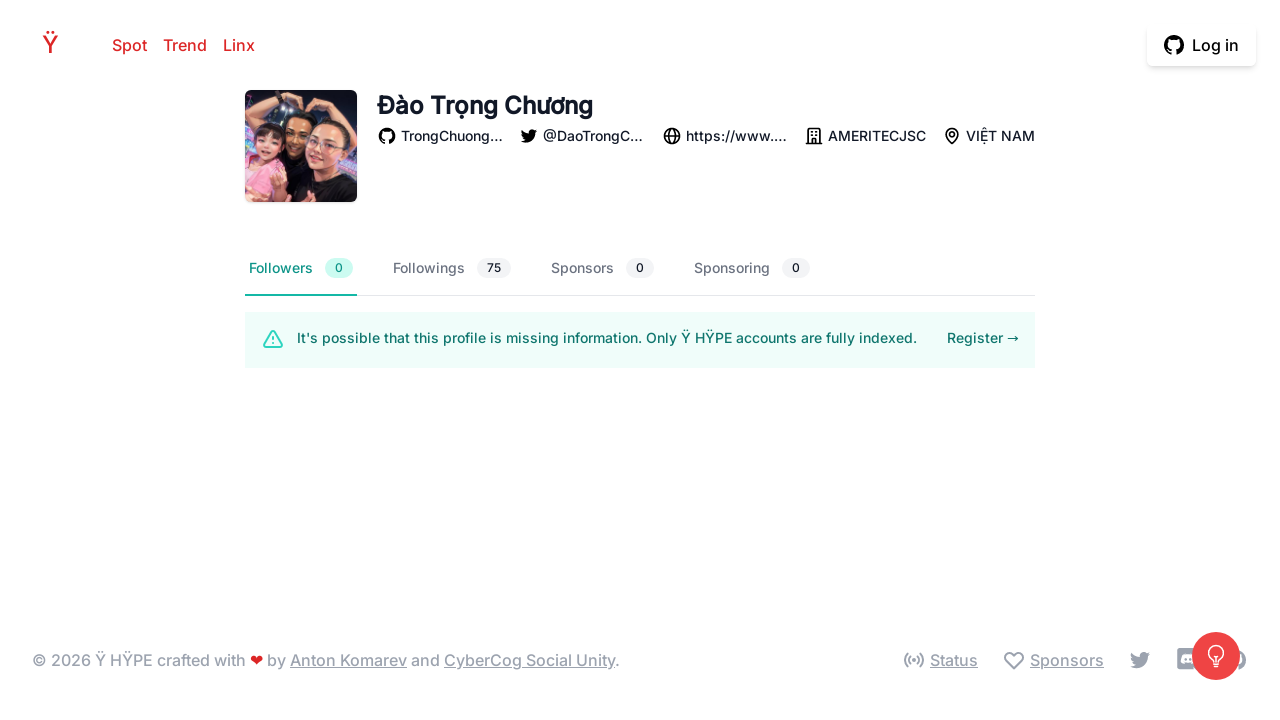

--- FILE ---
content_type: text/html; charset=UTF-8
request_url: https://yhype.me/github/@trongchuongdao
body_size: 27739
content:
<!DOCTYPE html>
<html lang="en">
<head>
    <meta charset="utf-8">
    <meta name="viewport" content="width=device-width, initial-scale=1, shrink-to-fit=no">
    <meta name="author" content="Anton Komarev">

    <title>@TrongChuongDao GitHub Profile - Ÿ HŸPE</title><meta name="description" content="Get to know why the Hype? We gather statistics all over the Universe!"><link rel="canonical" href="https://yhype.me/github/@trongchuongdao"><meta property="og:title" content="@TrongChuongDao GitHub Profile - Ÿ HŸPE"><meta property="og:description" content="Get to know why the Hype? We gather statistics all over the Universe!"><meta property="og:url" content="https://yhype.me/github/@trongchuongdao"><meta property="og:type" content="website"><meta property="og:site_name" content="yhype.me"><meta property="og:locale" content="en"><meta property="og:image" content="https://user-images.githubusercontent.com/1849174/116876796-af50af00-ac25-11eb-964a-2fcbd324847e.png"><meta name="twitter:card" content="summary_large_image"><meta name="twitter:site" content="@yhype_me"><meta name="twitter:image" content="https://user-images.githubusercontent.com/1849174/116876796-af50af00-ac25-11eb-964a-2fcbd324847e.png"><meta name="twitter:title" content="@TrongChuongDao GitHub Profile - Ÿ HŸPE"><script type="application/ld+json">{"@context":"https://schema.org","@type":"WebPage","name":"@TrongChuongDao GitHub Profile - Ÿ HŸPE","description":"Get to know why the Hype? We gather statistics all over the Universe!"}</script>

    <link rel="icon" type="image/svg+xml" href="https://yhype.me/favicon.svg">

    <link rel="dns-prefetch" href="https://avatars.githubusercontent.com" />
    <link rel="dns-prefetch" href="https://user-images.githubusercontent.com" />
    <style>
        x-show {
            display: none;
        }
    </style>
    <link rel="stylesheet" href="https://yhype.me/css/app.css">

    <script src="https://yhype.me/js/app.js"></script>
</head>
<body>
<div class="flex flex-col min-h-screen">
    <header class="relative bg-white">
        <div class="relative pt-6 pb-6">
            <nav class="relative mx-auto flex items-center justify-between px-4 sm:px-6">
                <div class="flex items-center">
                    <div class="flex items-center justify-between w-full md:w-auto">
                        <a href="/" aria-label="Home" class="text-2xl font-medium text-white hover:text-red-600">H<span class="text-red-600">Ÿ</span>PE</a>
                    </div>
                    <div class="ml-6 flex items-center space-x-4">
                        <a
                            href="https://yhype.me/spot"
                            class="text-red-600 font-medium hover:underline"
                        >
                            Spot
                        </a>
                        <a
                            href="https://yhype.me/trend/repositories"
                            class="text-red-600 font-medium hover:underline"
                        >
                            Trend
                        </a>
                        <a
                            href="https://yhype.me/linx"
                            class="text-red-600 font-medium hover:underline"
                        >
                            Linx
                        </a>
                    </div>
                </div>
                                    <div class="text-right">
                        <svg class="displayable-loader" xmlns="http://www.w3.org/2000/svg" xmlns:xlink="http://www.w3.org/1999/xlink" width="32px" height="32px" viewBox="0 0 100 100" preserveAspectRatio="xMidYMid">
                            <circle cx="50" cy="50" r="32" stroke-width="7" stroke="#e02424" stroke-dasharray="50.26548245743669 50.26548245743669" fill="none" stroke-linecap="round">
                                <animateTransform attributeName="transform" type="rotate" repeatCount="indefinite" dur="1s" keyTimes="0;1" values="0 50 50;360 50 50"></animateTransform>
                            </circle>
                        </svg>
                        <span class="inline-flex rounded-md shadow-md hideable-button">
                            <span class="inline-flex rounded-md shadow-xs">
                                <a href="https://yhype.me/login/github" class="inline-flex items-center px-4 py-2 border border-transparent text-base leading-6 font-medium rounded-md text-black-600 bg-white hover:bg-gray-50 focus:outline-none focus:border-red-300 focus:shadow-outline-red transition duration-150 ease-in-out" onclick="document.getElementsByClassName('hideable-button')[0].classList.add('loading');document.getElementsByClassName('displayable-loader')[0].classList.add('loading');">
                                    <svg class="w-5 h-5" fill="currentColor" viewBox="0 0 20 20">
                                        <path fill-rule="evenodd" d="M10 0C4.477 0 0 4.484 0 10.017c0 4.425 2.865 8.18 6.839 9.504.5.092.682-.217.682-.483 0-.237-.008-.868-.013-1.703-2.782.605-3.369-1.343-3.369-1.343-.454-1.158-1.11-1.466-1.11-1.466-.908-.62.069-.608.069-.608 1.003.07 1.531 1.032 1.531 1.032.892 1.53 2.341 1.088 2.91.832.092-.647.35-1.088.636-1.338-2.22-.253-4.555-1.113-4.555-4.951 0-1.093.39-1.988 1.029-2.688-.103-.253-.446-1.272.098-2.65 0 0 .84-.27 2.75 1.026A9.564 9.564 0 0110 4.844c.85.004 1.705.115 2.504.337 1.909-1.296 2.747-1.027 2.747-1.027.546 1.379.203 2.398.1 2.651.64.7 1.028 1.595 1.028 2.688 0 3.848-2.339 4.695-4.566 4.942.359.31.678.921.678 1.856 0 1.338-.012 2.419-.012 2.747 0 .268.18.58.688.482A10.019 10.019 0 0020 10.017C20 4.484 15.522 0 10 0z" clip-rule="evenodd"></path>
                                    </svg>
                                    <span class="ml-2">Log in</span>
                                </a>
                            </span>
                        </span>
                    </div>
                            </nav>
        </div>
    </header>

    <main class="flex-grow">
            <div class="flex">
        <div class="w-1/6 hidden md:block">
        </div>
        <div class="w-100 md:w-4/6">
            <div class="px-4 sm:px-6 lg:px-8">
                <div class="flex flex-col space-y-3 max-w-3xl lg:max-w-7xl">
                    <div class="flex flex-col sm:flex-row items-start space-y-5 sm:space-y-0 sm:space-x-5">
                        <div class="flex-shrink-0">
                            <div class="relative">
                                <img src="https://avatars.githubusercontent.com/TrongChuongDao" alt="TrongChuongDao"
                                     loading="lazy" class="flex-shrink-0 rounded-md bg-white w-28 h-28 shadow"
                                     width="192" height="192">
                            </div>
                        </div>
                        <div class="space-y-1">
                            <h1 class="text-2xl font-bold text-gray-900">
                                Đào Trọng Chương
                            </h1>
                            <aside class="space-y-2">
                                <div class="grid grid-flow-row gap-1 xl:grid-flow-col xl:gap-4 justify-start">
                                    <a href="https://github.com/TrongChuongDao"
                                       class="grid grid-flow-col gap-1 justify-start items-center group" target="_blank"
                                       rel="noopener noreferrer">
                                        <svg class="w-5 h-5 group-hover:text-gray-900"
                                             xmlns="http://www.w3.org/2000/svg" fill="currentColor" stroke="none"
                                             viewBox="0 0 24 24">
                                            <path fill-rule="evenodd" clip-rule="evenodd"
                                                  d="M12.026,2c-5.509,0-9.974,4.465-9.974,9.974c0,4.406,2.857,8.145,6.821,9.465	c0.499,0.09,0.679-0.217,0.679-0.481c0-0.237-0.008-0.865-0.011-1.696c-2.775,0.602-3.361-1.338-3.361-1.338	c-0.452-1.152-1.107-1.459-1.107-1.459c-0.905-0.619,0.069-0.605,0.069-0.605c1.002,0.07,1.527,1.028,1.527,1.028	c0.89,1.524,2.336,1.084,2.902,0.829c0.091-0.645,0.351-1.085,0.635-1.334c-2.214-0.251-4.542-1.107-4.542-4.93	c0-1.087,0.389-1.979,1.024-2.675c-0.101-0.253-0.446-1.268,0.099-2.64c0,0,0.837-0.269,2.742,1.021	c0.798-0.221,1.649-0.332,2.496-0.336c0.849,0.004,1.701,0.115,2.496,0.336c1.906-1.291,2.742-1.021,2.742-1.021	c0.545,1.372,0.203,2.387,0.099,2.64c0.64,0.696,1.024,1.587,1.024,2.675c0,3.833-2.33,4.675-4.552,4.922	c0.355,0.308,0.675,0.916,0.675,1.846c0,1.334-0.012,2.41-0.012,2.737c0,0.267,0.178,0.577,0.687,0.479	C19.146,20.115,22,16.379,22,11.974C22,6.465,17.535,2,12.026,2z"></path>
                                        </svg>
                                        <span class="text-sm font-medium text-gray-900 group-hover:text-brand-500 truncate">
                                        TrongChuongDao
                                    </span>
                                    </a>
                                                                            <a href="https://twitter.com/DaoTrongChuong4"
                                           class="grid grid-flow-col gap-1 justify-start items-center group"
                                           target="_blank" rel="noopener noreferrer">
                                            <svg class="w-5 h-5 group-hover:text-gray-900"
                                                 xmlns="http://www.w3.org/2000/svg" fill="currentColor" stroke="none"
                                                 viewBox="0 0 24 24">
                                                <path d="M19.633,7.997c0.013,0.175,0.013,0.349,0.013,0.523c0,5.325-4.053,11.461-11.46,11.461c-2.282,0-4.402-0.661-6.186-1.809	c0.324,0.037,0.636,0.05,0.973,0.05c1.883,0,3.616-0.636,5.001-1.721c-1.771-0.037-3.255-1.197-3.767-2.793	c0.249,0.037,0.499,0.062,0.761,0.062c0.361,0,0.724-0.05,1.061-0.137c-1.847-0.374-3.23-1.995-3.23-3.953v-0.05	c0.537,0.299,1.16,0.486,1.82,0.511C3.534,9.419,2.823,8.184,2.823,6.787c0-0.748,0.199-1.434,0.548-2.032	c1.983,2.443,4.964,4.04,8.306,4.215c-0.062-0.3-0.1-0.611-0.1-0.923c0-2.22,1.796-4.028,4.028-4.028	c1.16,0,2.207,0.486,2.943,1.272c0.91-0.175,1.782-0.512,2.556-0.973c-0.299,0.935-0.936,1.721-1.771,2.22	c0.811-0.088,1.597-0.312,2.319-0.624C21.104,6.712,20.419,7.423,19.633,7.997z"></path>
                                            </svg>
                                            <span class="text-sm font-medium text-gray-900 group-hover:text-brand-500 truncate">
                                            &#64;DaoTrongChuong4
                                        </span>
                                        </a>
                                                                                                                <a href="https://www.ameritecjsc.com"
                                           class="grid grid-flow-col gap-1 justify-start items-center group"
                                           target="_blank" rel="noopener noreferrer">
                                            <svg class="w-5 h-5 group-hover:text-gray-900"
                                                 xmlns="http://www.w3.org/2000/svg" fill="currentColor" stroke="none"
                                                 viewBox="0 0 24 24">
                                                <path d="M12,2C6.486,2,2,6.486,2,12s4.486,10,10,10s10-4.486,10-10S17.514,2,12,2z M19.931,11h-2.764 c-0.116-2.165-0.73-4.3-1.792-6.243C17.813,5.898,19.582,8.228,19.931,11z M12.53,4.027c1.035,1.364,2.427,3.78,2.627,6.973H9.03 c0.139-2.596,0.994-5.028,2.451-6.974C11.653,4.016,11.825,4,12,4C12.179,4,12.354,4.016,12.53,4.027z M8.688,4.727 C7.704,6.618,7.136,8.762,7.03,11H4.069C4.421,8.204,6.217,5.857,8.688,4.727z M4.069,13h2.974c0.136,2.379,0.665,4.478,1.556,6.23 C6.174,18.084,4.416,15.762,4.069,13z M11.45,19.973C10.049,18.275,9.222,15.896,9.041,13h6.113 c-0.208,2.773-1.117,5.196-2.603,6.972C12.369,19.984,12.187,20,12,20C11.814,20,11.633,19.984,11.45,19.973z M15.461,19.201 c0.955-1.794,1.538-3.901,1.691-6.201h2.778C19.587,15.739,17.854,18.047,15.461,19.201z"></path>
                                            </svg>
                                            <span class="text-sm font-medium text-gray-900 group-hover:text-brand-500 truncate">
                                            https://www.ameritecjsc.com
                                        </span>
                                        </a>
                                                                                                                                                    <div class="grid grid-flow-col gap-1 justify-start items-center group">
                                            <svg class="w-5 h-5 group-hover:text-gray-900"
                                                 xmlns="http://www.w3.org/2000/svg" fill="none" viewBox="0 0 24 24"
                                                 stroke="currentColor">
                                                <path stroke-linecap="round" stroke-linejoin="round" stroke-width="2"
                                                      d="M19 21V5a2 2 0 00-2-2H7a2 2 0 00-2 2v16m14 0h2m-2 0h-5m-9 0H3m2 0h5M9 7h1m-1 4h1m4-4h1m-1 4h1m-5 10v-5a1 1 0 011-1h2a1 1 0 011 1v5m-4 0h4"/>
                                            </svg>
                                            <span class="text-sm font-medium text-gray-900 group-hover:text-brand-500 truncate">
                                            AMERITECJSC
                                        </span>
                                        </div>
                                                                                                                <div class="grid grid-flow-col gap-1 justify-start items-center group">
                                            <svg class="w-5 h-5" xmlns="http://www.w3.org/2000/svg" fill="currentColor"
                                                 stroke="none" viewBox="0 0 24 24">
                                                <path d="M12,14c2.206,0,4-1.794,4-4s-1.794-4-4-4s-4,1.794-4,4S9.794,14,12,14z M12,8c1.103,0,2,0.897,2,2s-0.897,2-2,2 s-2-0.897-2-2S10.897,8,12,8z"></path>
                                                <path d="M11.42,21.814C11.594,21.938,11.797,22,12,22s0.406-0.062,0.58-0.186C12.884,21.599,20.029,16.44,20,10 c0-4.411-3.589-8-8-8S4,5.589,4,9.995C3.971,16.44,11.116,21.599,11.42,21.814z M12,4c3.309,0,6,2.691,6,6.005 c0.021,4.438-4.388,8.423-6,9.73C10.389,18.427,5.979,14.441,6,10C6,6.691,8.691,4,12,4z"></path>
                                            </svg>
                                            <span class="text-sm font-medium text-gray-900 truncate">
                                            VIỆT NAM
                                        </span>
                                        </div>
                                                                    </div>
                                <p class="text-md text-gray-500">
                                    
                                </p>
                                <div>
                                                                    </div>
                            </aside>
                        </div>
                    </div>
                </div>

                <div class="mt-10">
                    <div class="sm:hidden">
                        <label for="tabs" class="sr-only">Select a tab</label>
                        <select onchange="window.location.href='?tab=' + this.value" id="tabs" name="tabs"
                                class="block w-full pl-3 pr-10 py-2 text-base border-gray-300 focus:outline-none focus:ring-teal-500 focus:border-teal-500 sm:text-sm rounded-md">
                            <option  selected  value="followers">Followers
                                (0)
                            </option>
                            <option  value="followings">Followings
                                (75)
                            </option>
                            <option  value="sponsors">Sponsors
                                (0)
                            </option>
                            <option  value="sponsoring">Sponsoring
                                (0)
                            </option>
                            
                            
                        </select>
                    </div>
                    <div class="hidden sm:block">
                        <div class="border-b border-gray-200">
                            <nav class="-mb-px flex space-x-8" aria-label="Tabs">
                                <a
                                        href="?tab=followers"
                                                                                    class="border-teal-500 text-teal-600 whitespace-nowrap flex py-4 px-1 border-b-2 font-medium text-sm"
                                                                        >
                                    Followers
                                    <span
                                                                                            class="bg-teal-100 text-teal-600 hidden ml-3 py-0.5 px-2.5 rounded-full text-xs font-medium sm:inline-block"
                                                                            >0</span>
                                </a>
                                <a
                                        href="?tab=followings"
                                                                                    class="border-transparent text-gray-500 hover:text-gray-700 hover:border-gray-200 whitespace-nowrap flex py-4 px-1 border-b-2 font-medium text-sm"
                                                                        >
                                    Followings
                                    <span
                                                                                            class="bg-gray-100 text-gray-900 hidden ml-3 py-0.5 px-2.5 rounded-full text-xs font-medium sm:inline-block"
                                                                    >75</span>
                                </a>
                                <a
                                        href="?tab=sponsors"
                                                                                    class="border-transparent text-gray-500 hover:text-gray-700 hover:border-gray-200 whitespace-nowrap flex py-4 px-1 border-b-2 font-medium text-sm"
                                                                        >
                                    Sponsors
                                    <span
                                                                                            class="bg-gray-100 text-gray-900 hidden ml-3 py-0.5 px-2.5 rounded-full text-xs font-medium sm:inline-block"
                                                                    >0</span>
                                </a>
                                <a
                                        href="?tab=sponsoring"
                                                                                    class="border-transparent text-gray-500 hover:text-gray-700 hover:border-gray-200 whitespace-nowrap flex py-4 px-1 border-b-2 font-medium text-sm"
                                                                        >
                                    Sponsoring
                                    <span
                                                                                            class="bg-gray-100 text-gray-900 hidden ml-3 py-0.5 px-2.5 rounded-full text-xs font-medium sm:inline-block"
                                                                    >0</span>
                                </a>
                                
                            </nav>
                        </div>
                    </div>
                </div>

                <div class="mt-4">
                                                                        <div class="bg-teal-50 p-4 my-4">
    <div class="flex">
        <div class="flex-shrink-0">
            <svg class="h-6 w-6 text-teal-400" xmlns="http://www.w3.org/2000/svg" fill="none" viewBox="0 0 24 24" stroke="currentColor">
                <path stroke-linecap="round" stroke-linejoin="round" stroke-width="2" d="M12 9v2m0 4h.01m-6.938 4h13.856c1.54 0 2.502-1.667 1.732-3L13.732 4c-.77-1.333-2.694-1.333-3.464 0L3.34 16c-.77 1.333.192 3 1.732 3z" />
            </svg>
        </div>
        <div class="ml-3 flex-1 md:flex md:justify-between">
            <p class="text-sm text-teal-700">
                It's possible that this profile is missing information.
                Only Ÿ HŸPE accounts are fully indexed.
            </p>
                            <p class="mt-3 text-sm md:mt-0 md:ml-6">
                    <a href="/login/github" class="whitespace-nowrap font-medium text-teal-700 hover:text-teal-600">Register <span aria-hidden="true">&rarr;</span></a>
                </p>
                    </div>
    </div>
</div>
                                                <ul class="grid grid-cols-1 md:grid-cols-2 lg:grid-cols-3 2xl:grid-cols-4 gap-6">
                                                    </ul>
                                    </div>
            </div>
        </div>
        <div class="w-1/6 hidden md:block">
        </div>
    </div>
    </main>

    <footer class="bg-white">
        <div class="max-w-screen-xl mx-auto py-12 px-4 sm:px-6 md:flex md:items-center md:justify-between lg:px-8">
            <div class="flex justify-center md:order-2 space-x-6">
                <a class="text-gray-400 hover:text-red-600 underline hover:no-underline flex" href="https://status.yhype.me" target="_blank" rel="noopener noreferrer">
                    <svg class="h-6 w-6 mr-1" xmlns="http://www.w3.org/2000/svg" fill="none" viewBox="0 0 24 24" stroke="currentColor">
                        <path stroke-linecap="round" stroke-linejoin="round" stroke-width="2" d="M5.636 18.364a9 9 0 010-12.728m12.728 0a9 9 0 010 12.728m-9.9-2.829a5 5 0 010-7.07m7.072 0a5 5 0 010 7.07M13 12a1 1 0 11-2 0 1 1 0 012 0z" />
                    </svg>
                    <span>Status</span>
                </a>
                <a href="/sponsors" class="text-gray-400 hover:text-red-600 underline hover:no-underline flex">
                    <svg class="h-6 w-6 mr-1" xmlns="http://www.w3.org/2000/svg" fill="none" viewBox="0 0 24 24" stroke="currentColor">
                        <path stroke-linecap="round" stroke-linejoin="round" stroke-width="2" d="M4.318 6.318a4.5 4.5 0 000 6.364L12 20.364l7.682-7.682a4.5 4.5 0 00-6.364-6.364L12 7.636l-1.318-1.318a4.5 4.5 0 00-6.364 0z" />
                    </svg>
                    <span>Sponsors</span>
                </a>
                <a href="https://twitter.com/yhype_me" class="text-gray-400 hover:text-gray-500" target="_blank" rel="noopener noreferrer">
                    <span class="sr-only">Twitter</span>
                    <svg class="h-6 w-6" fill="currentColor" viewBox="0 0 24 24">
                        <path d="M8.29 20.251c7.547 0 11.675-6.253 11.675-11.675 0-.178 0-.355-.012-.53A8.348 8.348 0 0022 5.92a8.19 8.19 0 01-2.357.646 4.118 4.118 0 001.804-2.27 8.224 8.224 0 01-2.605.996 4.107 4.107 0 00-6.993 3.743 11.65 11.65 0 01-8.457-4.287 4.106 4.106 0 001.27 5.477A4.072 4.072 0 012.8 9.713v.052a4.105 4.105 0 003.292 4.022 4.095 4.095 0 01-1.853.07 4.108 4.108 0 003.834 2.85A8.233 8.233 0 012 18.407a11.616 11.616 0 006.29 1.84" />
                    </svg>
                </a>
                <a href="https://discord.gg/nFBSdHFyqm" class="text-gray-400 hover:text-gray-500" target="_blank" rel="noopener noreferrer">
                    <span class="sr-only">Discord</span>
                    <svg class="h-6 w-6" fill="currentColor" role="img" viewBox="0 0 24 24" xmlns="http://www.w3.org/2000/svg">
                        <path d="M20.222 0c1.406 0 2.54 1.137 2.607 2.475V24l-2.677-2.273-1.47-1.338-1.604-1.398.67 2.205H3.71c-1.402 0-2.54-1.065-2.54-2.476V2.48C1.17 1.142 2.31.003 3.715.003h16.5L20.222 0zm-6.118 5.683h-.03l-.202.2c2.073.6 3.076 1.537 3.076 1.537-1.336-.668-2.54-1.002-3.744-1.137-.87-.135-1.74-.064-2.475 0h-.2c-.47 0-1.47.2-2.81.735-.467.203-.735.336-.735.336s1.002-1.002 3.21-1.537l-.135-.135s-1.672-.064-3.477 1.27c0 0-1.805 3.144-1.805 7.02 0 0 1 1.74 3.743 1.806 0 0 .4-.533.805-1.002-1.54-.468-2.14-1.404-2.14-1.404s.134.066.335.2h.06c.03 0 .044.015.06.03v.006c.016.016.03.03.06.03.33.136.66.27.93.4.466.202 1.065.403 1.8.536.93.135 1.996.2 3.21 0 .6-.135 1.2-.267 1.8-.535.39-.2.87-.4 1.397-.737 0 0-.6.936-2.205 1.404.33.466.795 1 .795 1 2.744-.06 3.81-1.8 3.87-1.726 0-3.87-1.815-7.02-1.815-7.02-1.635-1.214-3.165-1.26-3.435-1.26l.056-.02zm.168 4.413c.703 0 1.27.6 1.27 1.335 0 .74-.57 1.34-1.27 1.34-.7 0-1.27-.6-1.27-1.334.002-.74.573-1.338 1.27-1.338zm-4.543 0c.7 0 1.266.6 1.266 1.335 0 .74-.57 1.34-1.27 1.34-.7 0-1.27-.6-1.27-1.334 0-.74.57-1.338 1.27-1.338z"></path>
                    </svg>
                </a>
                <a href="https://github.com/yhype" class="text-gray-400 hover:text-gray-500" target="_blank" rel="noopener noreferrer">
                    <span class="sr-only">GitHub</span>
                    <svg class="h-6 w-6" fill="currentColor" viewBox="0 0 24 24">
                        <path fill-rule="evenodd" d="M12 2C6.477 2 2 6.484 2 12.017c0 4.425 2.865 8.18 6.839 9.504.5.092.682-.217.682-.483 0-.237-.008-.868-.013-1.703-2.782.605-3.369-1.343-3.369-1.343-.454-1.158-1.11-1.466-1.11-1.466-.908-.62.069-.608.069-.608 1.003.07 1.531 1.032 1.531 1.032.892 1.53 2.341 1.088 2.91.832.092-.647.35-1.088.636-1.338-2.22-.253-4.555-1.113-4.555-4.951 0-1.093.39-1.988 1.029-2.688-.103-.253-.446-1.272.098-2.65 0 0 .84-.27 2.75 1.026A9.564 9.564 0 0112 6.844c.85.004 1.705.115 2.504.337 1.909-1.296 2.747-1.027 2.747-1.027.546 1.379.202 2.398.1 2.651.64.7 1.028 1.595 1.028 2.688 0 3.848-2.339 4.695-4.566 4.943.359.309.678.92.678 1.855 0 1.338-.012 2.419-.012 2.747 0 .268.18.58.688.482A10.019 10.019 0 0022 12.017C22 6.484 17.522 2 12 2z" clip-rule="evenodd" />
                    </svg>
                </a>
            </div>
            <div class="mt-8 md:mt-0 md:order-1">
                <p class="text-center text-base leading-6 text-gray-400">
                    &copy; 2026 <span class="font-medium">Ÿ HŸPE</span> crafted with <span class="text-red-600">❤</span>️ by <a class="underline hover:no-underline hover:text-red-600" href="https://komarev.com" target="_blank" rel="noopener noreferrer">Anton Komarev</a> and <a class="underline hover:no-underline hover:text-red-600" href="https://github.com/cybercog" target="_blank" rel="noopener noreferrer">CyberCog Social Unity</a>.
                </p>
            </div>
        </div>
        <div class="fixed bottom-10 right-10 hidden sm:block">
            <a href="https://github.com/orgs/yhype/discussions/new?category=ideas" class="text-white bg-red-500 hover:bg-red-600 p-3 rounded-full flex" target="_blank" rel="noopener noreferrer" title="Request feature">
                <span class="sr-only">Request feature</span>
                <svg xmlns="http://www.w3.org/2000/svg" fill="none" viewBox="0 0 24 24" stroke-width="1.5" stroke="currentColor" class="w-6 h-6">
                    <path stroke-linecap="round" stroke-linejoin="round" d="M12 18v-5.25m0 0a6.01 6.01 0 0 0 1.5-.189m-1.5.189a6.01 6.01 0 0 1-1.5-.189m3.75 7.478a12.06 12.06 0 0 1-4.5 0m3.75 2.383a14.406 14.406 0 0 1-3 0M14.25 18v-.192c0-.983.658-1.823 1.508-2.316a7.5 7.5 0 1 0-7.517 0c.85.493 1.509 1.333 1.509 2.316V18" />
                </svg>
            </a>
        </div>
    </footer>
</div>
</body>
</html>
